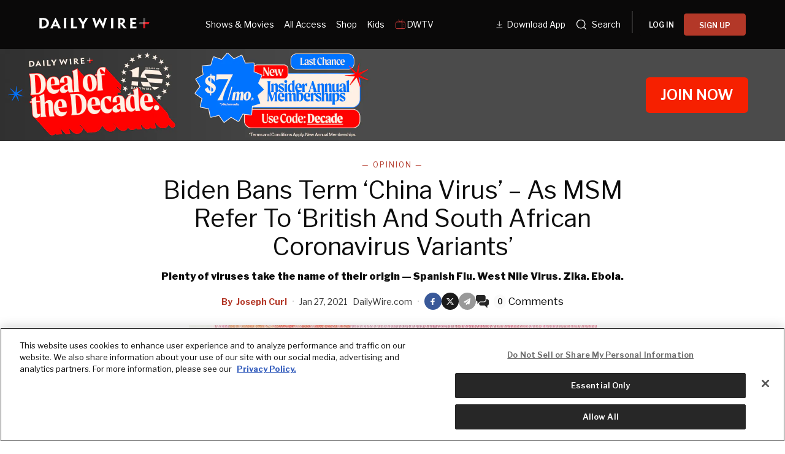

--- FILE ---
content_type: text/css; charset=UTF-8
request_url: https://www.dailywire.com/_next/static/css/6ef3b99d33f63da8.css
body_size: 1281
content:
.WidgetExample_root__Vx3Di{margin:2rem 0;color:#ccc}.WidgetExample_top__xRcyb{display:flex;flex-direction:column;align-items:center;padding:1rem 1rem 0;gap:3rem}.WidgetExample_bottom__pwR69,.WidgetExample_top__xRcyb{background:linear-gradient(171.6deg,#232323 4.06%,#444444 91.19%)}.WidgetExample_content__Y20sd{padding:1rem 1rem 0}.WidgetExample_title__5rx09{margin:.5rem 0 1rem!important;color:#fff}.WidgetExample_description__0YVK3{margin-bottom:2rem;line-height:1.25}.WidgetExample_number__qFmEV{display:flex;align-items:center;justify-content:center;width:2.5rem;height:2.5rem;margin-bottom:1.25rem!important;border:1px solid transparent;border-radius:50%;background-clip:content-box,border-box;background-image:linear-gradient(#232323,#232323),radial-gradient(circle at top left,#b33828,#d94e00);background-origin:border-box;font-size:1.25rem}.WidgetExample_number__qFmEV>span{background:linear-gradient(180deg,#b33828,#d94e00);-webkit-background-clip:text;background-clip:text;-webkit-text-fill-color:transparent}.WidgetExample_bottom__pwR69{padding:1.5rem 1rem}.WidgetExample_bottom__pwR69>h4{text-align:center}.WidgetExample_widget__bLhmT{margin:2rem auto 0;padding:1rem;background-color:#fff}.WidgetExample_widget__bLhmT.WidgetExample_sm__p4r92{max-width:22.75rem}.WidgetExample_widget__bLhmT.WidgetExample_lg__o5qa6{max-width:50rem}@media (min-width:64em){.WidgetExample_root__Vx3Di{margin:4rem 0}.WidgetExample_top__xRcyb{flex-direction:row;align-items:flex-start;padding:4rem 4rem 0}.WidgetExample_content__Y20sd{width:50%;padding:0}.WidgetExample_number__qFmEV{width:3rem;height:3rem;font-size:1.5rem!important}.WidgetExample_bottom__pwR69{padding:4rem}.WidgetExample_widget__bLhmT{padding:2rem}}.insticator_insticatorCreateAccountHeader__hgtQ7{text-align:center;font-size:32px;font-weight:600;max-width:430px}.insticator_insticatorLoginCTA__iDPLs{font-size:20px}.insticator_adContainer__1xheQ{display:flex;align-items:center;justify-content:center;gap:12px;width:100%;padding:20px;margin:0 auto}@media screen and (max-width:728px){.insticator_adContainer__1xheQ{flex-direction:column}}@media screen and (max-width:480px){.insticator_insticatorCreateAccountHeader__hgtQ7{font-size:26px}.insticator_insticatorLoginCTA__iDPLs{font-size:18px}}.insticator_insticatorModalButton__JIp1T{position:fixed;top:200px;z-index:99;transform:rotate(-90deg);right:-72px;border-top-left-radius:4px;border-top-right-radius:4px;background:#151515;color:white;display:flex;align-items:center;justify-content:center;gap:8px;border:none;font-size:14px;font-weight:600;padding:18px;cursor:pointer;transition:top 0s,right 0s,transform 0s!important;width:200px;height:56px;text-transform:uppercase}.insticator_insticatorModalButton__JIp1T>svg:last-child{display:none;transition:all .3s!important}.insticator_insticatorModalButton__JIp1T>a *{font-size:14px;fill:white!important;color:white!important;background-color:#151515!important;text-transform:uppercase;transition:all .3s!important}.insticator_insticatorModalButton__JIp1T.insticator_isOpen__wa2e8{display:none}.insticator_insticatorCloseButton__7HvOi{position:sticky;top:0;background-color:white;z-index:3;padding:32px 24px;display:flex;align-items:center;color:var(--Interaction-Inverse-Base,#0A0909);font-family:Libre Franklin,sans-serif}.insticator_insticatorCloseButton__7HvOi>div{display:flex;gap:8px;align-items:center}.insticator_insticatorCloseButton__7HvOi>p{flex:1;font-size:20px;font-weight:600;line-height:120%}.insticator_insticatorCloseButton__7HvOi>div>span{letter-spacing:.64px;text-transform:uppercase;font-weight:600;line-height:110%;font-size:14px;cursor:pointer}@media screen and (max-width:1000px){.insticator_insticatorModalButton__JIp1T{position:unset;transform:unset;width:90%;bottom:20px;border-radius:6px;margin:0 auto;max-width:792px;justify-content:flex-start;transition:background-color .3s!important}.insticator_insticatorModalButton__JIp1T>svg:last-child{display:unset}.insticator_insticatorModalButton__JIp1T>p{flex:1;text-align:start}.insticator_insticatorModalButton__JIp1T.insticator_isOpen__wa2e8{display:flex;border-bottom-left-radius:0;border-bottom-right-radius:0}.insticator_insticatorModalButton__JIp1T>a{flex:1}.insticator_insticatorCloseButton__7HvOi{width:100%;margin:0 auto;padding:28px 20px;display:none}.insticator_insticatorCloseButton__7HvOi>p{font-size:18px}.insticator_insticatorCloseButton__7HvOi>div>svg{transform:rotate(90deg)}.insticator_insticatorModalButton__JIp1T.insticator_isOpen__wa2e8.insticator_commentsBtn___HVni{background-color:white}.insticator_insticatorModalButton__JIp1T.insticator_isOpen__wa2e8.insticator_commentsBtn___HVni>svg:last-child>path{stroke:black!important}.insticator_insticatorModalButton__JIp1T.insticator_isOpen__wa2e8.insticator_commentsBtn___HVni>a *{fill:black!important;color:black!important;background-color:#FFF!important}}.subscribeCTA_subscribeCTA__nvQ7c{display:flex;flex-direction:column;align-items:center;justify-content:center;width:100%;max-width:450px!important;padding:48px 0 43px!important}.subscribeCTA_subscribeCTA__nvQ7c>img{width:100%;max-width:304px}.subscribeCTA_subscribeCTA__nvQ7c>p:first-of-type{color:#000;text-align:center;font-family:Libre Franklin,sans-serif;font-size:20px;font-style:normal;font-weight:400;line-height:150%;margin-top:16px;margin-bottom:32px}.subscribeCTA_freeAccountButton__3TBgh{width:268px;height:56px;padding:19px 36px 20px;border-radius:64px;background:var(--Black-Red,#140D0E);color:var(--White,#FFF);font-weight:700;line-height:110%;border:none}.subscribeCTA_freeAccountButton__3TBgh,.subscribeCTA_subscribeCTA__nvQ7c>p:last-of-type{text-align:center;font-family:Libre Franklin,sans-serif;font-size:15px;font-style:normal;letter-spacing:-.3px}.subscribeCTA_loginButton__LNt6K,.subscribeCTA_subscribeCTA__nvQ7c>p:last-of-type{color:#000;font-weight:400;line-height:150%;margin-top:19px}.subscribeCTA_loginButton__LNt6K{text-align:center;font-family:Libre Franklin,sans-serif;font-size:15px;font-style:normal;letter-spacing:-.3px;border:none;background-color:transparent;text-decoration:underline}@media screen and (max-width:480px){.subscribeCTA_subscribeCTA__nvQ7c{max-width:317px!important;padding:32px 0 28px!important}.subscribeCTA_subscribeCTA__nvQ7c>img{max-width:275px}.subscribeCTA_subscribeCTA__nvQ7c>p:first-of-type{font-size:14px}.subscribeCTA_freeAccountButton__3TBgh{width:218px;padding:19px 11px 20px}.subscribeCTA_subscribeCTA__nvQ7c>p:last-of-type{margin-top:16px}}

--- FILE ---
content_type: application/javascript
request_url: https://cdn.segment.com/next-integrations/integrations/parsely/2.3.6/parsely.dynamic.js.gz
body_size: 1711
content:
window['parselyDeps'] = ["/integrations/vendor/commons.59560acdd69ed701c941.js"];window['parselyLoader'] = function() { return window.parselyIntegration=function(t){function e(e){for(var o,a,p=e[0],c=e[1],s=e[2],l=0,d=[];l<p.length;l++)a=p[l],Object.prototype.hasOwnProperty.call(n,a)&&n[a]&&d.push(n[a][0]),n[a]=0;for(o in c)Object.prototype.hasOwnProperty.call(c,o)&&(t[o]=c[o]);for(u&&u(e);d.length;)d.shift()();return i.push.apply(i,s||[]),r()}function r(){for(var t,e=0;e<i.length;e++){for(var r=i[e],o=!0,p=1;p<r.length;p++){var c=r[p];0!==n[c]&&(o=!1)}o&&(i.splice(e--,1),t=a(a.s=r[0]))}return t}var o={},n={103:0},i=[];function a(e){if(o[e])return o[e].exports;var r=o[e]={i:e,l:!1,exports:{}};return t[e].call(r.exports,r,r.exports,a),r.l=!0,r.exports}a.m=t,a.c=o,a.d=function(t,e,r){a.o(t,e)||Object.defineProperty(t,e,{enumerable:!0,get:r})},a.r=function(t){"undefined"!=typeof Symbol&&Symbol.toStringTag&&Object.defineProperty(t,Symbol.toStringTag,{value:"Module"}),Object.defineProperty(t,"__esModule",{value:!0})},a.t=function(t,e){if(1&e&&(t=a(t)),8&e)return t;if(4&e&&"object"==typeof t&&t&&t.__esModule)return t;var r=Object.create(null);if(a.r(r),Object.defineProperty(r,"default",{enumerable:!0,value:t}),2&e&&"string"!=typeof t)for(var o in t)a.d(r,o,function(e){return t[e]}.bind(null,o));return r},a.n=function(t){var e=t&&t.__esModule?function(){return t.default}:function(){return t};return a.d(e,"a",e),e},a.o=function(t,e){return Object.prototype.hasOwnProperty.call(t,e)},a.p="";var p=window.webpackJsonp_name_Integration=window.webpackJsonp_name_Integration||[],c=p.push.bind(p);p.push=e,p=p.slice();for(var s=0;s<p.length;s++)e(p[s]);var u=c;return i.push(["3f4u",0]),r()}({"3f4u":function(t,e,r){"use strict";function o(t,e){var r=Object.keys(t);if(Object.getOwnPropertySymbols){var o=Object.getOwnPropertySymbols(t);e&&(o=o.filter((function(e){return Object.getOwnPropertyDescriptor(t,e).enumerable}))),r.push.apply(r,o)}return r}function n(t,e,r){return e in t?Object.defineProperty(t,e,{value:r,enumerable:!0,configurable:!0,writable:!0}):t[e]=r,t}var i=function(t,e){var r=function(t){for(var e=1;e<arguments.length;e++){var r=null!=arguments[e]?arguments[e]:{};e%2?o(Object(r),!0).forEach((function(e){n(t,e,r[e])})):Object.getOwnPropertyDescriptors?Object.defineProperties(t,Object.getOwnPropertyDescriptors(r)):o(Object(r)).forEach((function(e){Object.defineProperty(t,e,Object.getOwnPropertyDescriptor(r,e))}))}return t}({},e);for(var i in t)void 0!==t[i]&&(r[i]=t[i]);return r},a=r("hjHq"),p=r("patC"),c=r("bmjW"),s=JSON,u=r("qMUi"),l=t.exports=a("Parsely").global("PARSELY").option("apiKey","").option("dynamicTracking",!1).option("trackEvents",!1).option("inPixelMetadata",!1).tag('<script id="parsely-cfg" src="//cdn.parsely.com/keys/{{ apiKey }}/p.js">');l.prototype.initialize=function(){window.PARSELY=window.PARSELY||{},this.options.dynamicTracking&&(window.PARSELY.autotrack=!1);var t=this;this.load((function(){p(t.loaded,t.ready)}))},l.prototype.loaded=function(){return!!window.PARSELY.beacon},l.prototype.page=function(t){if(this.options.dynamicTracking){var e=t.properties(),r={url:t.url(),urlref:t.referrer(),data:e,js:1};if(this.options.inPixelMetadata){var o=t.properties(this.options.customMapping),n={section:o.section||t.category(),image_url:o.image_url||o.imageUrl,pub_date_tmsp:o.pub_date_tmsp||o.created,title:o.title||t.title(),tags:o.tags,authors:o.authors,link:o.link||t.url(),page_type:o.page_type||"post"},i=n.authors,a=n.tags;i&&!u.array(i)&&(n.authors=[i]),a&&!u.array(a)&&(n.tags=[a]),r.metadata=s.stringify(c(n))}window.PARSELY.beacon.trackPageView(r)}},l.prototype.track=function(t){return this.trackDynamicEvent(t)};var d={};l.prototype.videoContentStarted=function(t){if(window.PARSELY.video){var e=t.proxy("properties.assetId"),r=t.proxy("context.page.url"),o=this.parseVideoMetadata(t);d=o,window.PARSELY.video.trackPlay(e,o,r)}return this.trackDynamicEvent(t)},l.prototype.videoPlaybackPaused=function(t){if(window.PARSELY.video){var e=t.proxy("properties.assetId"),r=t.proxy("context.page.url"),o=this.parseVideoMetadata(t);o=i(o,d),window.PARSELY.video.trackPause(e,o,r)}return this.trackDynamicEvent(t)},l.prototype.videoPlaybackInterrupted=function(t){if(window.PARSELY.video){var e=t.proxy("properties.assetId");window.PARSELY.video.reset(e)}return this.trackDynamicEvent(t)},l.prototype.trackDynamicEvent=function(t){this.options.trackEvents&&window.PARSELY.beacon.trackPageView({data:t.properties(),action:t.event(),url:t.proxy("context.page.url"),urlref:t.proxy("context.page.referrer"),js:1})},l.prototype.parseVideoMetadata=function(t){var e=t.options(this.name)||{},r=t.proxy("properties.publisher");return r&&(r=Array.isArray(r)?r:[r]),c({title:t.proxy("properties.title"),pub_date_tmsp:+new Date(t.proxy("properties.airdate"))||null,image_url:e.imageUrl,section:t.proxy("properties.genre"),authors:r,tags:t.proxy("properties.keywords")})}}});
//# sourceMappingURL=parsely.js.map
};

--- FILE ---
content_type: application/javascript; charset=UTF-8
request_url: https://www.dailywire.com/_next/static/chunks/pages/all-access-5a5d7c33ed036461.js
body_size: 5805
content:
try{let e="undefined"!=typeof window?window:"undefined"!=typeof global?global:"undefined"!=typeof globalThis?globalThis:"undefined"!=typeof self?self:{},s=(new e.Error).stack;s&&(e._sentryDebugIds=e._sentryDebugIds||{},e._sentryDebugIds[s]="0914699b-e4bc-4bb9-9466-ca01d04ee2f4",e._sentryDebugIdIdentifier="sentry-dbid-0914699b-e4bc-4bb9-9466-ca01d04ee2f4")}catch(e){}(self.webpackChunk_N_E=self.webpackChunk_N_E||[]).push([[9924],{26803:(e,s,n)=>{"use strict";n.d(s,{A:()=>t});let o=["/news/we-have-some-of-the-covenant-shooters-writings-heres-what-they-say","/news/covenant-journal-revealed-my-imaginary-penis","/news/dont-miss-the-premiere-of-daily-wires-thriller-shut-in-coming-soon","/news/multiple-people-shot-at-private-nashville-christian-school","/news/female-shooter-kills-at-least-6-including-3-kids-in-nashville-christian-school-shooting","/news/nashville-christian-school-shooter-identified-as-transgender-authorities","/news/monday-afternoon-update-nashville-school-shooting-israeli-protests-zombie-drug-hits-nation","/news/white-house-blames-republicans-after-nashville-christian-school-shooting","/news/police-identify-victims-in-nashville-christian-school-shooting","/news/trans-activists-called-for-day-of-vengeance-before-nashville-shooting","/news/joe-biden-opens-with-ice-cream-jokes-before-addressing-nashville-shooting","/news/legacy-media-scramble-to-recover-claim-police-misidentified-gender-of-nashville-shooter","/news/not-at-all-what-one-would-expect-as-the-school-shooter-archetype-former-classmate-of-nashville-school-shooter-says-peers-shocked-by-tragic-mass-shooting","/news/legacy-media-scramble-to-recover-claim-police-misidentified-gender-of-nashville-shooter","/news/i-dont-want-to-be-an-only-child-older-sister-of-nashville-victim-cries-at-vigil","/news/trans-activists-called-for-day-of-vengeance-before-nashville-shooting","/news/graphic-bodycam-footage-shows-heroic-police-response-to-nashville-shooting","/news/nashville-shooter-sent-chilling-messages-to-a-friend-moments-before-entering-christian-school","/news/social-media-posts-show-mom-of-nashville-shooter-advocated-for-gun-control","/news/god-please-save-us-olympic-gymnast-was-across-the-street-when-nashville-shooting-started","/news/nashville-shooter-planned-to-shoot-up-mall-police-say","/news/josh-hawley-calls-for-federal-hate-crime-investigation-into-shooting-at-nashville-christian-school","/news/pray-for-our-brother-pastors-rally-around-covenant-senior-minister-whose-daughter-was-slain-in-nashville-shooting","/news/nashville-shooter-was-receiving-treatment-for-emotional-disorder-police","/news/focus-on-nashville-shooters-transgender-identity-a-distraction-says-cnn-analyst","/news/biden-calls-for-republicans-to-face-pressure-claims-he-supports-2a-in-renewed-gun-control-push","/news/dont-let-bidens-all-time-offensive-response-to-the-nashville-shooting-get-buried","/news/biden-jokes-about-whether-or-not-christians-were-targeted-by-nashville-shooter","/news/trans-group-issues-controversial-statement-after-trans-killer-targets-christian-school","/news/newsweek-retracts-hideous-lie-of-a-headline-claiming-candace-owens-said-transgender-surgery-turned-nashville-shooter-into-monster","/news/daily-wire-reporter-suspended-from-twitter-over-story-about-trans-day-of-vengeance-scheduled-for-same-week-as-nashville-shooting","/news/god-is-a-redeemer-tennessee-governor-bill-lee-addresses-the-state-after-covenant-school-massacre","/news/head-of-nashville-school-murdered-when-she-ran-toward-shooter-report","/news/melissa-joan-hart-tearfully-recounts-helping-kindergartners-escape-nashville-shooting","/news/fing-sick-of-the-knee-jerk-its-the-guns-megyn-kelly-rips-gun-control-advocates-after-nashville-shooting","/news/fbi-probes-nashville-school-shooters-manifesto-as-pressure-mounts-for-its-release","/news/twitter-suspended-accounts-who-raised-concerns-over-trans-day-of-vengeance-now-users-demand-answers","/news/a-look-back-on-three-gun-control-laws-that-were-ultimately-ineffective","/news/trans-day-of-vengeance-canceled-organizers-cite-threat-to-life-and-safety","/news/trans-activists-slammed-for-staging-die-in-protest-hours-after-trans-identifying-shooter-killed-6","/news/california-kindergarteners-will-read-about-transgender-kids-for-transgender-day-of-visibility","/news/biden-proclamation-condemns-states-with-laws-targeting-transgender-youth","/news/authorities-release-911-calls-made-during-nashville-christian-school-shooting","/news/latest-evidence-lockdowns-were-a-disaster-child-shootings-skyrocketed-in-four-liberal-cities","/news/protesters-storm-tennessee-capitol-demanding-gun-control","/news/god-made-me-in-her-image-transgender-activist-claims-michael-knowles-blasphemes-christ-by-opposing-gender-ideology","/news/far-left-rep-bowman-screams-cowards-gutless-at-republicans-about-guns-massie-calmly-points-one-thing-out","/news/nashville-mourns-covenant-school-shooting-victims-at-citywide-vigil","/news/karine-jean-pierre-dodges-on-whether-bidens-proposed-gun-ban-will-lead-to-confiscation","/news/here-are-the-states-with-restrictions-on-medical-child-sex-changes","/news/ex-fbi-agent-turned-nashville-councilman-recalls-horror-of-school-shooting","/news/marine-corps-vet-and-commended-cop-meet-the-heroic-officers-who-took-down-the-nashville-shooter","/news/ben-shapiro-breaks-down-why-big-media-blames-you-for-nashville-school-attack","/news/press-secretary-for-gov-katie-hobbs-resigns-after-tweet-suggesting-transphobes-should-be-shot","/news/tennessee-gop-rep-calls-for-national-religious-revival-after-nashville-shooting","/news/fing-sick-of-the-knee-jerk-its-the-guns-megyn-kelly-rips-gun-control-advocates-after-nashville-shooting","/news/michael-knowles-suspended-from-twitter-after-posting-bible-verse-in-response-to-nashville-school-shooting","/news/nashville-christian-school-shooter-planned-massacre-months-in-advance-considered-previous-mass-murderers-police","/news/white-house-hosts-roundtable-on-affirming-transgender-kids","/news/they-are-under-attack-trans-movements-growing-aggression-finds-cover-under-claims-of-genocide","/news/he-is-with-us-covenant-presbyterian-holds-first-sunday-worship-service-since-school-massacre","/news/country-star-performs-with-drag-queens-at-cmt-award-show-pushes-gun-control","/news/bill-maher-calls-for-media-blackout-on-school-shooters-its-just-going-to-inspire-the-next-one","/news/another-arizona-governor-aide-out-of-job","/news/nashville-preds-honor-victims-first-responders-of-christian-school-shooting","/news/gov-bill-lee-to-propose-plan-to-put-armed-guard-in-every-tennessee-school","/news/transgender-activists-shout-our-schools-inside-florida-capitol-building","/news/navy-urges-americans-to-be-an-ally-as-biden-admin-promotes-transgenderism","/news/heres-whats-going-on-with-trans-days-of-visibility-and-vengeance","/news/cbs-execs-told-staffers-not-to-report-nashville-shooters-transgender-identity-report","/news/leftist-protesters-arrested-as-kentucky-republicans-override-governors-veto-to-ban-child-sex-changes","/news/fbi-probes-nashville-school-shooters-manifesto-as-pressure-mounts-for-its-release","/news/karine-jean-pierre-our-hearts-go-out-to-the-trans-community-as-they-are-under-attack-right-now","/news/black-friday-gift-guide"];function t(){return!!o.includes(window.location.pathname)}},34063:(e,s,n)=>{"use strict";n.d(s,{p:()=>c});var o=n(2860),t=n(55729),i=n(6772),r=n.n(i),a=n(68725),l=n(26803),d=n(88936);let c=e=>{let{backgroundColor:s="",pageType:n=""}=e,{subscriber:i,subscriptionLoading:c}=(0,d.WB)(),h=!c&&(!i||i&&i.showAds)&&!(0,l.A)(),{bannerVisible:u}=(0,t.useContext)(a.H);return((0,t.useEffect)(()=>{h&&!u&&(window.tude=window.tude||{cmd:[]},window.tude.cmd.push(function(){window.tude.refreshAdsViaDivMappings([{baseDivId:"pb-slot-top-1",divId:"top-ad",targeting:{location:"top-ad",pageType:n}}])}))},[u,n,h]),!h||u)?null:(0,o.FD)(o.FK,{children:[(0,o.Y)(r(),{src:"https://dn0qt3r0xannq.cloudfront.net/dailywire-EsNGlBB2ov/default/prebid-load.js"}),(0,o.Y)("div",{className:"homepage-ad-container",style:{backgroundColor:s},children:(0,o.FD)("div",{className:"homepage-ad-wrapper","data-testid":"ad-wrapper",children:[(0,o.Y)("h3",{className:"homepage-ad-header",children:"Advertisement"}),(0,o.Y)("div",{className:"homepage-ad-unit",id:"top-ad"})]})})]})}},49601:(e,s,n)=>{"use strict";n.r(s),n.d(s,{__N_SSG:()=>Y,default:()=>A});var o=n(2860),t=n(55729);let i=function(e,s){var n=(0,t.useState)(null),o=n[0],i=n[1];return(0,t.useEffect)(function(){if(e.current&&"function"==typeof IntersectionObserver){var n=new IntersectionObserver(function(e){i(e[0])},s);return n.observe(e.current),function(){i(null),n.disconnect()}}return function(){}},[e.current,s.threshold,s.root,s.rootMargin]),o};var r=n(82203),a=n.n(r),l=n(51652),d=n(34063),c=n(72306),h=n(33049),u=n(63281),g=n(95615),p=n(33536),m=n(24170),w=n.n(m),v=n(50049);let f=e=>{var s,n,t;let{episode:i,position:r}=e,l=(0,g.u)(),d=(0,v.Nf)(null!==(t=i.scheduledAt)&&void 0!==t?t:""),c=(null==i?void 0:i.status)==="LIVE",m=new URLSearchParams({elementPosition:r+"",row:"0",rowType:"Featured Episodes Carousel"}).toString();return(0,o.Y)(h.Zp,{css:{height:"100%"},children:(0,o.Y)(a(),{href:"/episode/".concat(i.slug,"?").concat(m),legacyBehavior:!0,children:(0,o.Y)("a",{children:(0,o.Y)(h.Wu,{theme:l,children:(0,o.FD)("div",{css:e=>({display:"flex",flexDirection:"column",[e.mq.desktop]:{alignItems:"center",flexDirection:"row"}}),children:[(null==i?void 0:i.images)&&(0,o.Y)("div",{css:e=>({"&::before":{background:"rgba(0, 0, 0, 0.8) url(/svg/play-white.svg) center / 9px auto no-repeat",borderRadius:"100%",content:'""',height:32,left:"50%",position:"absolute",top:"50%",transform:"translate(-50%, -50%)",width:32,zIndex:2},alignSelf:"flex-start",lineHeight:0,margin:"-32px -32px 24px",position:"relative",[e.mq.desktop]:{"&::before":{backgroundSize:16,height:56,width:56},flexShrink:0,margin:0,width:"50%"}}),children:(0,o.Y)(w(),{alt:i.title?i.title:"",height:445,loader:e=>(0,u.Q)(e,{ar:"16:9",fit:"crop"}),src:null==i?void 0:null===(n=i.images)||void 0===n?void 0:null===(s=n.thumbnail)||void 0===s?void 0:s.land,width:792})}),(0,o.FD)("div",{css:e=>({marginBottom:8,[e.mq.desktop]:{marginLeft:40}}),children:[(0,o.FD)(h.DZ,{as:"div",css:e=>({color:e.colors.gray40}),variant:"100",children:[c&&(0,o.Y)("span",{css:e=>({color:e.colors.red,marginRight:8}),children:"• Live"}),i.show.title]}),(0,o.Y)(h.DZ,{css:{marginTop:8},variant:"600",children:i.title}),(0,o.FD)(h.EY,{as:"div",css:e=>({color:e.colors.gray40,marginTop:8}),variant:"100",children:[d&&(0,o.Y)(h.In,{css:{color:"#2F78D2",marginRight:"8px"},name:"CLOCK",size:16}),(0,p.GP)(new Date((null==i?void 0:i.scheduledAt)?null==i?void 0:i.scheduledAt:i.publishedAt),"MMM d, yyyy"),d&&i.scheduledAt&&(0,p.GP)(new Date(i.scheduledAt)," 'at' h:mma")]}),i.description&&(0,o.Y)(h.fz,{css:e=>({color:e.colors.gray40,display:"none",marginTop:16,[e.mq.desktop]:{display:"block"}}),children:(0,v.xv)(i.description,200)})]})]})})})})})};var b=n(88676),y=n(95702),k=n(88936),x=n(55513),Y=!0;let A=e=>{let{discuss:s}=e,{subscriber:n}=(0,k.WB)(),r=(0,t.useRef)(null),u="".concat(x.W6,"/all-access"),[g,p]=(0,t.useState)(s.components[0].items),m=(0,t.useRef)(!1),w=i(r,{root:null,rootMargin:"0px",threshold:1}),v=(0,t.useCallback)(()=>{var e,o,t,i,r,a,l;if(!s||!s.components||!Array.isArray(s.components)||!s.components.length||!s.components[0].items||!Array.isArray(s.components[0].items)||!s.components[0].items.length)return"";let d=null==s?void 0:null===(o=s.components)||void 0===o?void 0:null===(e=o[0].items)||void 0===e?void 0:e[(null==s?void 0:s.components[0].items.length)-1],c=null==s?void 0:null===(i=s.components)||void 0===i?void 0:null===(t=i[0].items)||void 0===t?void 0:t.length;return"".concat(x.bI,"/middleware/v4/getPaginatedRecentShowEpisodes?lastEpisodeId=").concat(null==d?void 0:null===(r=d.showEpisode)||void 0===r?void 0:r.id,"&membershipPlan=").concat((null==n?void 0:n.effectivePlan)||"FREE","&pageSize=").concat(c,"&offset=").concat(c,"&slug=").concat(null==d?void 0:null===(l=d.showEpisode)||void 0===l?void 0:null===(a=l.show)||void 0===a?void 0:a.slug)},[s,null==n?void 0:n.effectivePlan]),Y=(0,t.useRef)(v());(0,t.useEffect)(()=>{let e=async()=>{try{m.current=!0;let e=await fetch(Y.current);if(!e.ok)throw Error("Error getting paginated Data");let s=await e.json();if(!s)throw Error("Error parsing response body");p(e=>s.componentItems&&Array.isArray(s.componentItems)&&s.componentItems.length?[...e,...s.componentItems]:[...e]),Y.current=s.nextPageUrl?x.bI+s.nextPageUrl:""}catch(e){console.error(e)}finally{m.current=!1}};w&&w.isIntersecting&&!m.current&&Y.current&&e()},[w]);let A=["al:ios:url","al:android:url","twitter:app:url:iphone","twitter:app:url:ipad","twitter:app:url:googleplay"].map(e=>({content:u,property:e}));return(0,o.FD)(y.Ay,{bg:"#141414",children:[(0,o.Y)(l.bV,{additionalMetaTags:[...A],title:"All Access"}),(0,o.Y)(d.p,{pageType:"all-access"}),(0,o.Y)(h.ry,{as:"div",style:{borderBottom:"0.5px solid #666"},variant:"null",children:(0,o.Y)(h.mc,{as:"section",children:null==g?void 0:g.slice(0,1).map((e,s)=>{let n=e.showEpisode;return(0,o.Y)(f,{episode:n,position:s},n.id)})})}),(0,o.FD)(h.mc,{css:{marginBottom:48,marginTop:32},children:[(0,o.Y)(h.xA,{css:{marginBottom:56},variant:"4-col",children:null==g?void 0:g.slice(1).map((e,s)=>{let n=e.showEpisode;return(0,o.Y)(b.A,{episode:n,hideShowName:!0,position:s},n.id)})}),(0,o.Y)("div",{ref:r,children:""})]}),(0,o.Y)(c.A,{links:[(0,o.Y)(a(),{href:"/",children:"DailyWire+"}),(0,o.Y)(o.FK,{children:"Discuss"})]})]})}},72306:(e,s,n)=>{"use strict";n.d(s,{A:()=>a});var o=n(2860),t=n(55729),i=n(95702),r=n(33049);let a=e=>{let{links:s,showBackground:n}=e;return(0,o.Y)("div",{className:"lc-breadcrumb",css:{backgroundColor:"rgba(39,39,39,1)",borderTop:"0.5px solid #666",padding:"10px 0",width:"100%",...n?{background:i.nF,backgroundAttachment:i.bp,backgroundSize:i.bn}:{}},children:(0,o.Y)(r.mc,{children:(0,o.Y)("div",{css:{color:"white",fontSize:11,margin:"0 auto"},children:s.map((e,n)=>(0,o.FD)(t.Fragment,{children:[e,n<s.length-1&&(0,o.Y)("span",{className:"lc-breadcrumb-separator",children:"\xa0 \xa0>\xa0\xa0"})]},n))})})})}},80306:(e,s,n)=>{(window.__NEXT_P=window.__NEXT_P||[]).push(["/all-access",function(){return n(49601)}])},88676:(e,s,n)=>{"use strict";n.d(s,{A:()=>u});var o=n(2860),t=n(63281),i=n(33536),r=n(24170),a=n.n(r),l=n(82203),d=n.n(l),c=n(33049),h=n(50049);let u=e=>{var s,n,r;let{episode:l,hideShowName:u,position:g,onClick:p}=e,m=(0,h.Nf)(null!==(r=l.scheduledAt)&&void 0!==r?r:""),w=new URLSearchParams({elementPosition:g+"",row:"1",rowType:"Horizontal Show Episodes Carousel"}).toString();return(0,o.Y)("article",{onClick:()=>{null==p||p(l)},children:(0,o.Y)(d(),{as:"/episode/".concat(l.slug,"?").concat(w),href:"/episode/[slug]",legacyBehavior:!0,passHref:!0,children:(0,o.FD)("a",{children:[(0,o.Y)("div",{css:{alignSelf:"flex-start",border:"0.5px solid rgba(11, 11, 17, 0.11)",borderRadius:"15px",flexShrink:0,lineHeight:0,position:"relative"},children:(null==l?void 0:l.images)&&(0,o.Y)(a(),{alt:l.title||"",css:{borderRadius:"15px"},height:294,loader:e=>(0,t.Q)(e,{ar:"16:9",fit:"crop"}),src:null==l?void 0:null===(n=l.images)||void 0===n?void 0:null===(s=n.thumbnail)||void 0===s?void 0:s.land,width:522})}),(0,o.FD)("div",{css:{marginTop:16},children:[(0,o.Y)(c.DZ,{as:"h3",css:{"-webkit-box-orient":"vertical","-webkit-line-clamp":"1",color:"#949494",display:"-webkit-box",fontFamily:"Libre Franklin",fontSize:"14px",overflow:"hidden",textAlign:"center",textOverflow:"ellipsis"},variant:"300",children:l.title}),(0,o.FD)(c.EY,{as:"div",css:e=>({color:e.colors.gray40,fontFamily:"Libre Franklin",marginTop:8,overflow:"hidden",textAlign:"center",textOverflow:"ellipsis",whiteSpace:"nowrap"}),variant:"100",children:[l.show&&!u&&(0,o.FD)("span",{children:[l.show.title," ",(0,o.Y)("span",{css:{fontSize:8,lineHeight:"1rem",margin:"0 .25rem",verticalAlign:"top"},children:"•"})," "]}),m&&(0,o.Y)(c.In,{css:{color:"#2F78D2",marginRight:"8px"},name:"CLOCK",size:16}),(0,i.GP)(new Date((null==l?void 0:l.scheduledAt)||(null==l?void 0:l.publishedAt)||l.createdAt),"MMM d, yyyy"),m&&l.scheduledAt&&(0,i.GP)(new Date(l.scheduledAt)," 'at' h:mma")]})]})]})})})}}},e=>{var s=s=>e(e.s=s);e.O(0,[1652,6593,636,8792],()=>s(80306)),_N_E=e.O()}]);

--- FILE ---
content_type: application/javascript; charset=UTF-8
request_url: https://www.dailywire.com/_next/static/ZZx7qfcuUzF6zhVywsc0F/_buildManifest.js
body_size: 2310
content:
self.__BUILD_MANIFEST=function(s,e,c,a,t,i,d,u,n,l,r,f,p,h,b,o,g,k,j,m,w,_,v,x,y,I,B){return{__rewrites:{afterFiles:[{has:j,source:"/__/s/:path*",destination:j}],beforeFiles:[],fallback:[]},__routerFilterStatic:{numItems:3,errorRate:1e-4,numBits:58,numHashes:14,bitArray:[0,0,1,1,e,e,e,s,e,s,e,s,e,e,s,e,e,s,s,e,e,s,s,s,e,e,e,e,e,s,s,s,s,s,s,e,s,e,e,e,s,s,s,s,s,s,s,s,s,e,e,e,s,s,e,s,e,s]},__routerFilterDynamic:{numItems:2,errorRate:1e-4,numBits:39,numHashes:14,bitArray:[s,s,e,s,e,e,s,e,e,e,e,e,e,e,s,s,s,s,e,s,e,e,e,s,s,e,s,s,s,s,s,e,s,s,s,e,s,e,s]},"/":[c,a,d,u,r,_,"static/css/89584703f1ec1fe1.css","static/chunks/pages/index-6ca1849fe58d1759.js"],"/404":[p,"static/chunks/pages/404-19447a71454554b7.js"],"/__/experimental":["static/chunks/pages/__/experimental-6c1f0c01d85ffb25.js"],"/__/v1/chat-ui/alt-1":[c,a,t,d,n,"static/chunks/pages/__/v1/chat-ui/alt-1-57a88b1ef25751cc.js"],"/__/v1/chat-ui/alt-2":[c,a,t,d,n,"static/chunks/pages/__/v1/chat-ui/alt-2-36c091b27a12f0c8.js"],"/__/v1/chat-ui/always-closed":[c,a,t,d,n,"static/chunks/pages/__/v1/chat-ui/always-closed-2f3e1eaa37d9a880.js"],"/__/v1/chat-ui/always-open":[c,a,t,d,n,"static/chunks/pages/__/v1/chat-ui/always-open-5af2e60a857839e9.js"],"/__/v1/chat-ui/episode":[c,a,t,d,n,"static/chunks/pages/__/v1/chat-ui/episode-79d5630315e9042d.js"],"/_error":["static/chunks/pages/_error-ef033a728720d668.js"],"/account":["static/chunks/pages/account-e6db53cf66a4505d.js"],"/account/subscription/cancel/confirm":[c,"static/chunks/pages/account/subscription/cancel/confirm-30a92724d4176ae1.js"],"/account/tumbler":["static/css/059b9d9b4c2ccd47.css","static/chunks/pages/account/tumbler-e717ce1d78825bb6.js"],"/account/tumbler/redeem":[p,"static/chunks/pages/account/tumbler/redeem-02b014255fdc3dd5.js"],"/account/update-email/[step]":["static/css/1d9475f6c93868df.css","static/chunks/pages/account/update-email/[step]-7d6c9aaa9cf71e23.js"],"/account/[tab]":[c,"static/css/46f73d0b2c5a9968.css","static/chunks/pages/account/[tab]-df9ec75acd48ac05.js"],"/advertise/widgets":[c,i,h,v,"static/css/312f52e9ca3b3b58.css","static/chunks/pages/advertise/widgets-31ebf56f721c6b07.js"],"/advertise/widgets/sample-article":[c,a,t,"static/chunks/pages/advertise/widgets/sample-article-f07793bc409e2135.js"],"/all-access":[c,"static/chunks/pages/all-access-5a5d7c33ed036461.js"],"/app":[c,i,b,"static/chunks/pages/app-60e619d146816dfa.js"],"/author/[slug]":[c,l,f,"static/chunks/pages/author/[slug]-97a6f4313ac1085c.js"],"/callback":[c,"static/chunks/pages/callback-5725852fc36f46df.js"],"/clips/[slug]":[c,a,t,i,"static/chunks/8038-259440954d636f25.js",b,"static/chunks/pages/clips/[slug]-9441348b00028d97.js"],"/collections/[slug]":[c,a,t,l,f,"static/chunks/pages/collections/[slug]-08f4407445862c66.js"],"/discussion/[slug]":[c,"static/chunks/9601-d615d83f2b1b4d28.js","static/chunks/pages/discussion/[slug]-242f88e8fabd795b.js"],"/dwtv":[x,y,"static/chunks/pages/dwtv-bc1d2bf4a686d6a0.js"],"/dwtv/[id]":[x,y,"static/chunks/pages/dwtv/[id]-6765eeb1223fd584.js"],"/episode/cta-banner":["static/chunks/pages/episode/cta-banner-e5fecfb70712e36b.js"],"/episode/terror-on-the-prairie-world-premiere":["static/chunks/92b9bb5d-02cc3837ca673a24.js",c,a,t,o,"static/chunks/pages/episode/terror-on-the-prairie-world-premiere-dcc3812c54cddd7c.js"],"/episode/[slug]":[c,a,t,d,u,r,o,_,"static/css/ccc6a56e4abf744f.css","static/chunks/pages/episode/[slug]-d39750abc0071900.js"],"/feeds/conservativenews.xml":["static/chunks/pages/feeds/conservativenews.xml-f4a42c7079c82110.js"],"/feeds/daily-shapiro-newsletter.xml":["static/chunks/pages/feeds/daily-shapiro-newsletter.xml-25d56c868e8f76f1.js"],"/feeds/daily-wire-newsletter.xml":["static/chunks/pages/feeds/daily-wire-newsletter.xml-83c6bc58294d6b10.js"],"/feeds/news/readers-pass.xml":["static/chunks/pages/feeds/news/readers-pass.xml-0fafae6b2a5589c0.js"],"/feeds/news/topic/[slug]":["static/chunks/pages/feeds/news/topic/[slug]-3fbc4e0f22e69b28.js"],"/feeds/news/widget.xml":["static/chunks/pages/feeds/news/widget.xml-607f26f604ae6c80.js"],"/feeds/news/[slug]/rss.xml":["static/chunks/pages/feeds/news/[slug]/rss.xml-bfd467811bcab30f.js"],"/feeds/podcasts/[slug]/rss-no-ads.xml":["static/chunks/pages/feeds/podcasts/[slug]/rss-no-ads.xml-e24752865e9cad01.js"],"/feeds/podcasts/[slug]/rss.xml":["static/chunks/pages/feeds/podcasts/[slug]/rss.xml-1b8a1520e331fb66.js"],"/feeds/rss-alt.xml":["static/chunks/pages/feeds/rss-alt.xml-fa04ce1c92242d00.js"],"/feeds/rss.xml":["static/chunks/pages/feeds/rss.xml-d63212b8518bd461.js"],"/feeds/top-stories.xml":["static/chunks/pages/feeds/top-stories.xml-1563a3141ea2e326.js"],"/legal":[c,i,b,"static/chunks/pages/legal-9a423d29c98d1440.js"],"/login":[c,"static/chunks/pages/login-725baf733f2cb528.js"],"/news/[slug]":[c,a,t,"static/chunks/5372-31dccbfd5e3b955d.js","static/css/6ef3b99d33f63da8.css","static/chunks/pages/news/[slug]-136e9d2f98d2a757.js"],"/read":[l,f,"static/chunks/pages/read-6f9f2811275e1c90.js"],"/redeem/[plan_code]":[c,"static/css/1aee119c181aa360.css","static/chunks/pages/redeem/[plan_code]-645e6691ef6410de.js"],"/redeem-gift":[I,"static/chunks/pages/redeem-gift-6feb3749e8ea4a80.js"],"/redeem-gift/confirm":[I,"static/chunks/pages/redeem-gift/confirm-79fbb943b297bba6.js"],"/redeem-gift/error":["static/chunks/pages/redeem-gift/error-b3ae8dfeb1f36314.js"],"/search/movies":[c,"static/chunks/pages/search/movies-1bec914d1afa47d4.js"],"/search/news":[c,"static/chunks/pages/search/news-293d3d6696da96e7.js"],"/search/shows":[c,"static/chunks/pages/search/shows-528ee3a834f574c8.js"],"/shorts/[id]":["static/chunks/d4a24c89-1930becbd34d1596.js","static/chunks/77e0e357-775de88c0a2c4dea.js",c,"static/chunks/1716-087f61ec7da99ffd.js","static/chunks/5984-bf865b9c9e24f3a8.js",p,"static/chunks/pages/shorts/[id]-e646dca1c8c67e89.js"],"/show/[slug]":[c,a,"static/css/7490a072736e727b.css","static/chunks/pages/show/[slug]-af1b774288be972b.js"],"/speakers":[c,"static/chunks/9777-c30f7e36b33d871e.js","static/chunks/pages/speakers-c7a4f4054544a0ae.js"],"/sponsored":["static/chunks/pages/sponsored-47cf94af2c3ebeb9.js"],"/subscribe/[plan_code]":[c,"static/css/add5f7d8ec7500b9.css","static/chunks/pages/subscribe/[plan_code]-ad1a0e323cf2e970.js"],"/subscribe/[plan_code]/success/[id]":[c,l,"static/css/6f06cbf303e94b97.css","static/chunks/pages/subscribe/[plan_code]/success/[id]-c7f928efa4a137fe.js"],"/topic/[slug]":[c,l,f,"static/chunks/pages/topic/[slug]-f791e44b6b2827c5.js"],"/videos/[slug]":[c,a,t,h,o,"static/chunks/pages/videos/[slug]-2e116ddc063dbbb1.js"],"/watch":[c,i,u,g,k,"static/chunks/pages/watch-eb97e3b66a34a637.js"],"/watch/bentkey":["static/chunks/pages/watch/bentkey-02408a3ef91ffeec.js"],"/watch/[slug]":[c,i,u,r,g,B,k,"static/chunks/pages/watch/[slug]-2766c2ecec21fcf7.js"],"/watch/[slug]/videos":[c,i,u,r,g,B,k,"static/chunks/pages/watch/[slug]/videos-0976c2d455244a4d.js"],"/[...slug]":[c,a,i,h,v,"static/css/4856d2887c2fd0c4.css","static/chunks/pages/[...slug]-3149697c79885c96.js"],sortedPages:["/","/404","/__/experimental","/__/v1/chat-ui/alt-1","/__/v1/chat-ui/alt-2","/__/v1/chat-ui/always-closed","/__/v1/chat-ui/always-open","/__/v1/chat-ui/episode","/_app","/_error","/account","/account/subscription/cancel/confirm","/account/tumbler","/account/tumbler/redeem","/account/update-email/[step]","/account/[tab]","/advertise/widgets","/advertise/widgets/sample-article","/all-access","/app","/author/[slug]","/callback","/clips/[slug]","/collections/[slug]","/discussion/[slug]","/dwtv","/dwtv/[id]","/episode/cta-banner","/episode/terror-on-the-prairie-world-premiere","/episode/[slug]","/feeds/conservativenews.xml","/feeds/daily-shapiro-newsletter.xml","/feeds/daily-wire-newsletter.xml","/feeds/news/readers-pass.xml","/feeds/news/topic/[slug]","/feeds/news/widget.xml","/feeds/news/[slug]/rss.xml","/feeds/podcasts/[slug]/rss-no-ads.xml","/feeds/podcasts/[slug]/rss.xml","/feeds/rss-alt.xml","/feeds/rss.xml","/feeds/top-stories.xml","/legal","/login","/news/[slug]","/read","/redeem/[plan_code]","/redeem-gift","/redeem-gift/confirm","/redeem-gift/error","/search/movies","/search/news","/search/shows","/shorts/[id]","/show/[slug]","/speakers","/sponsored","/subscribe/[plan_code]","/subscribe/[plan_code]/success/[id]","/topic/[slug]","/videos/[slug]","/watch","/watch/bentkey","/watch/[slug]","/watch/[slug]/videos","/[...slug]"]}}(1,0,"static/chunks/1652-bb56671ea1b4f399.js","static/chunks/6682-f8bb74c1d0e50178.js","static/chunks/3992-56ed1092d33d1087.js","static/chunks/26-682620e1a51673d6.js","static/chunks/6313-e58e652bb5ca9765.js","static/chunks/3264-682f65b8c4b1f411.js","static/css/508df5260740a92a.css","static/chunks/7036-f954a84e9d98f76d.js","static/chunks/193-0cc33a28717da181.js","static/chunks/7645-070f5a104d0eb862.js","static/css/41002e1240805677.css","static/chunks/1732-c3feee37bffc5b3f.js","static/css/34c11480d3dca3a0.css","static/chunks/1517-2d6751f20cd6fca4.js","static/chunks/544-2f8d0082e4c10e77.js","static/css/5f6bc365e7d9c1ca.css",void 0,1e-4,14,"static/css/38918418ddd1691d.css","static/chunks/9599-b8ab4876a3c40a1d.js","static/chunks/6094-eb80f9c6590384ce.js","static/css/c6587095b366da56.css","static/css/e318dfafd6ef5f57.css","static/chunks/5649-13640532ac608e97.js"),self.__BUILD_MANIFEST_CB&&self.__BUILD_MANIFEST_CB();

--- FILE ---
content_type: application/javascript; charset=UTF-8
request_url: https://www.dailywire.com/_next/static/chunks/pages/dwtv-bc1d2bf4a686d6a0.js
body_size: 717
content:
try{let e="undefined"!=typeof window?window:"undefined"!=typeof global?global:"undefined"!=typeof globalThis?globalThis:"undefined"!=typeof self?self:{},t=(new e.Error).stack;t&&(e._sentryDebugIds=e._sentryDebugIds||{},e._sentryDebugIds[t]="6e46a372-d6df-4e46-9174-b3b580202eef",e._sentryDebugIdIdentifier="sentry-dbid-6e46a372-d6df-4e46-9174-b3b580202eef")}catch(e){}(self.webpackChunk_N_E=self.webpackChunk_N_E||[]).push([[1905],{49209:(e,t,n)=>{"use strict";n.r(t),n.d(t,{__N_SSP:()=>u,default:()=>m});var i=n(2860),r=n(55729),o=n(95669),a=n.n(o),c=n(81278),d=n(34063),s=n(50519),l=n(87617),p=n(55513),u=!0;let m=e=>{let{streamData:t}=e,n=(0,c.useRouter)(),o="Watch Daily Wire's Live TV Channel for Free",u="https://dailywireplus-v2.imgix.net/images/dailywire.com/dwtv_16x9.jpg",m="".concat(p.W6,"/dwtv/").concat(null==t?void 0:t.id),f="24/7 Nonstop Shows, Discussions, and Breaking News",g=(0,r.useCallback)(async()=>{document.pictureInPictureElement&&document.exitPictureInPicture()},[]);return(0,r.useEffect)(()=>(n.events.on("routeChangeStart",g),()=>n.events.off("routeChangeStart",g)),[g,n.events]),(0,i.FD)(i.FK,{children:[(0,i.FD)(a(),{children:[(0,i.Y)("title",{children:o}),(0,i.Y)("meta",{content:f,name:"description"}),(0,i.Y)("link",{href:m,rel:"canonical"}),(0,i.Y)("meta",{content:o,property:"og:title"}),(0,i.Y)("meta",{content:f,property:"og:description"}),(0,i.Y)("meta",{content:u,property:"og:image"}),(0,i.Y)("meta",{content:m,property:"og:url"}),(0,i.Y)("meta",{content:"video",property:"og:type"}),(0,i.Y)("meta",{content:"DailyWire+",property:"og:site_name"}),(0,i.Y)("meta",{content:"summary_large_image",name:"twitter:card"}),(0,i.Y)("meta",{content:o,name:"twitter:title"}),(0,i.Y)("meta",{content:f,name:"twitter:description"}),(0,i.Y)("meta",{content:u,name:"twitter:image"}),(0,i.Y)("meta",{content:m,name:"twitter:url"}),(0,i.Y)("meta",{content:f,property:"twitter:description"})]}),(0,i.FD)("section",{css:e=>({background:"#0A0909",display:"flex",flex:1,flexDirection:"column",justifyContent:"center",width:"100%",[e.mq.desktop]:{padding:"20px 32px"}}),children:[(0,i.Y)(d.p,{pageType:"dwtv"}),(0,i.FD)("section",{css:{margin:"0 auto",maxWidth:"1440px"},children:[(0,i.Y)(s.Z,{streamData:t}),(0,i.Y)(l.k,{})]})]})]})}},69772:(e,t,n)=>{(window.__NEXT_P=window.__NEXT_P||[]).push(["/dwtv",function(){return n(49209)}])}},e=>{var t=t=>e(e.s=t);e.O(0,[6094,6593,636,8792],()=>t(69772)),_N_E=e.O()}]);